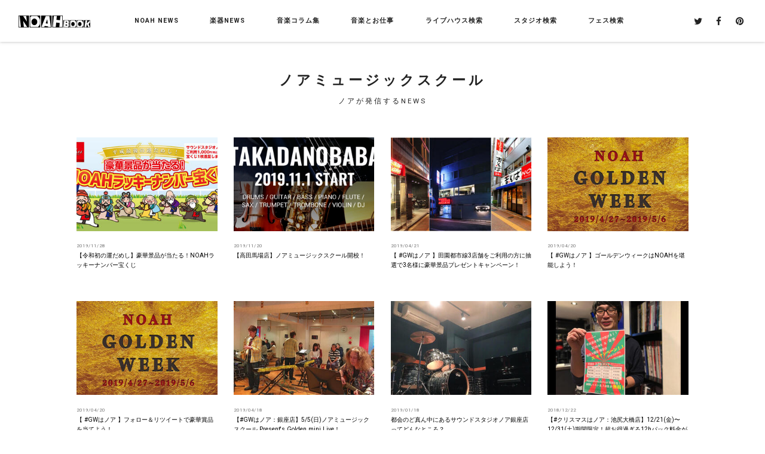

--- FILE ---
content_type: text/html
request_url: https://www.studionoah.jp/book/noahnews/nms/index_2.html
body_size: 7333
content:
<!DOCTYPE html>
<html>
<head>
<meta charset="UTF-8">
<title>ノアミュージックスクール 2ページ目 【NOAH BOOK：ノアブック】 by SoundStudioNOAH</title>
<meta name="description" content="NOAH NEWS 2ページ目｜サウンドスタジオノアが発信する音楽情報フリーペーパー「NOAH BOOK」のWEB版。">
<meta name="keywords" content="NOAH BOOK,ノアブック,スタジオ,ライブハウス,楽器店,音楽,楽器,フェンダー,バンド,エフェクター">
<meta name="author" content="NOAH BOOK">
<meta name="copyright" content="NOAH BOOK">
<meta name="format-detection" content="telephone=no,address=no,email=no">
<meta name="viewport" content="width=device-width,initial-scale=1.0,minimum-scale=1.0">
<meta http-equiv="X-UA-Compatible" content="IE=edge">

<link rel="shortcut icon" href="https://www.studionoah.jp/favicon.svg">

<link href="/book/css/common.css?<?php echo date('Ymd-Hi'); ?>" rel="stylesheet" type="text/css">
<link href="/book/css/style.css?<?php echo date('Ymd-Hi'); ?>" rel="stylesheet" type="text/css">

<script src="/book/js/lazysizes.min.js" async></script>


<!-- Global site tag (gtag.js) - Google Analytics -->
<!--<script async src="https://www.googletagmanager.com/gtag/js?id=G-4XNS940CH5"></script>
<script>
  window.dataLayer = window.dataLayer || [];
  function gtag(){dataLayer.push(arguments);}
  gtag('js', new Date());
  gtag('config', 'G-4XNS940CH5');
</script>-->


<!-- Google Tag Manager -->
<script>(function(w,d,s,l,i){w[l]=w[l]||[];w[l].push({'gtm.start':
new Date().getTime(),event:'gtm.js'});var f=d.getElementsByTagName(s)[0],
j=d.createElement(s),dl=l!='dataLayer'?'&l='+l:'';j.async=true;j.src=
'https://www.googletagmanager.com/gtm.js?id='+i+dl;f.parentNode.insertBefore(j,f);
})(window,document,'script','dataLayer','GTM-5GQVTXZ');</script>
<!-- End Google Tag Manager -->

</head>

<body class="category">
<!-- Google Tag Manager (noscript) -->
<noscript><iframe src="https://www.googletagmanager.com/ns.html?id=GTM-5GQVTXZ"
height="0" width="0" style="display:none;visibility:hidden"></iframe></noscript>
<!-- End Google Tag Manager (noscript) -->

<header class="header sp-header">
  

    <div class="head-top">
      <div class="head-wrap">
      
        <div class="head-logo"><a href="/book/" class="r-over"><img src="https://www.studionoah.jp/book/imgs/common/logo.svg" alt="NOAH BOOK" class="res-img"></a></div>
      

        <!--pc gnavi -->
        <div class="gnavi-frame sp-hide pc-hide">
          <ul class="gnavi-main">
            <li>
              <p><a href="/book/noahnews/">NOAH NEWS</a></p>
              <div class="gnavi-low">
                <p>NOAH NEWS<span>サウンドスタジオノア各店からのニュース</span></p>
                <ul>
                  
                  <li><a href="/book/noahnews/shibuya/" class="r-over">渋谷本店</a></li>
                  
                  <li><a href="/book/noahnews/harajuku/" class="r-over">原宿</a></li>
                  
                  <li><a href="/book/noahnews/ochanomizu/" class="r-over">御茶ノ水店</a></li>
                  
                  <li><a href="/book/noahnews/shbuya01/" class="r-over">渋谷1号店</a></li>
                  
                  <li><a href="/book/noahnews/shibuya02/" class="r-over">渋谷2号店</a></li>
                  
                  <li><a href="/book/noahnews/ebisu/" class="r-over">恵比寿店</a></li>
                  
                  <li><a href="/book/noahnews/yoyogi/" class="r-over">代々木店</a></li>
                  
                  <li><a href="/book/noahnews/shinjuku/" class="r-over">新宿店</a></li>
                  
                  <li><a href="/book/noahnews/ikebukuro/" class="r-over">池袋店</a></li>
                  
                  <li><a href="/book/noahnews/takadanobaba/" class="r-over">高田馬場店</a></li>
                  
                  <li><a href="/book/noahnews/hatsudai/" class="r-over">初台店</a></li>
                  
                  <li><a href="/book/noahnews/ikejiri/" class="r-over">池尻大橋店</a></li>
                  
                  <li><a href="/book/noahnews/sancha/" class="r-over">三軒茶屋店</a></li>
                  
                  <li><a href="/book/noahnews/komazawa/" class="r-over">駒沢店</a></li>
                  
                  <li><a href="/book/noahnews/shimokitazawa/" class="r-over">下北沢店</a></li>
                  
                  <li><a href="/book/noahnews/kichijoji/" class="r-over">吉祥寺店</a></li>
                  
                  <li><a href="/book/noahnews/nakano/" class="r-over">中野店</a></li>
                  
                  <li><a href="/book/noahnews/nogata/" class="r-over">野方店</a></li>
                  
                  <li><a href="/book/noahnews/gakudai/" class="r-over">学芸大店</a></li>
                  
                  <li><a href="/book/noahnews/toritsudai/" class="r-over">都立大店</a></li>
                  
                  <li><a href="/book/noahnews/jiyugaoka/" class="r-over">自由が丘店</a></li>
                  
                  <li><a href="/book/noahnews/denen/" class="r-over">田園調布店</a></li>
                  
                  <li><a href="/book/noahnews/meguro/" class="r-over">目黒不動前店</a></li>
                  
                  <li><a href="/book/noahnews/akasaka/" class="r-over">赤坂店</a></li>
                  
                  <li><a href="/book/noahnews/ginza/" class="r-over">銀座店</a></li>
                  
                  <li><a href="/book/noahnews/akihabara/" class="r-over">秋葉原店</a></li>
                  
                  <li><a href="/book/noahnews/nakameguro/" class="r-over">中目黒店</a></li>
                  
                  <li><a href="/book/noahnews/pianostudio/" class="r-over">ピアノスタジオ NOAH（総合）</a></li>
                  
                  <li><a href="/book/noahnews/noahstudio/" class="r-over">ノアスタジオ（総合）</a></li>
                  
                  <li><a href="/book/noahnews/soundarts/" class="r-over">SOUND ARTS</a></li>
                  
                  <li><a href="/book/noahnews/nms/" class="r-over">ノアミュージックスクール</a></li>
                  
                  <li><a href="/book/noahnews/event_seminer/" class="r-over">セミナー・ライブ・イベント</a></li>
                  
                  <li><a href="/book/noahnews/noahcollege/" class="r-over">NOAH College</a></li>
                  
                  <li><a href="/book/noahnews/present/" class="r-over">プレゼント（メルマガ会員限定）</a></li>
                  
                  <li><a href="/book/noahnews/photo/" class="r-over">PHOTO</a></li>
                  
                  <li><a href="/book/noahnews/movie/" class="r-over">MOVIE</a></li>
                  
                </ul>
              </div><!--/gnavi-low-->
            </li>
            <li>
              <p><a href="/book/special/" class="nav-parent">楽器NEWS</a></p>
              <div class="gnavi-low">
              <p>楽器NEWS<span>特集記事</span></p>
                <ul>
                  
                  <li><a href="/book/special/newgear/" class="r-over">新製品情報</a></li>
                  
                  <li><a href="/book/special/guitar/" class="r-over">ギター・ベース</a></li>
                  
                  <li><a href="/book/special/drum/" class="r-over">ドラム・パーカッション</a></li>
                  
                  <li><a href="/book/special/keyboard/" class="r-over">キーボード</a></li>
                  
                  <li><a href="/book/special/piano/" class="r-over">ピアノ</a></li>
                  
                  <li><a href="/book/special/pa/" class="r-over">PA</a></li>
                  
                  <li><a href="/book/special/recording/" class="r-over">レコーディング</a></li>
                  
                  <li><a href="/book/special/dj/" class="r-over">DJ</a></li>
                  
                  <li><a href="/book/special/others/" class="r-over">その他(楽器)</a></li>
                  
                  <li><a href="/book/special/showg/" class="r-over">楽器SHOW速報＆レビュー</a></li>
                  
                </ul>
              </div><!--/gnavi-low-->
            </li>
            <li>
              <p><a href="/book/column/" class="nav-parent">音楽コラム集</a></p>
              <div class="gnavi-low">
              <p>音楽コラム集<span>ミュージシャンやプロによる選りすぐりの裏話満載コラム</span></p>
                <ul>
                  
                  <li><a href="/book/column/comedy/" class="r-over">NOAHお笑い雑学王</a></li>
                  
                  <li><a href="/book/column/movie/" class="r-over">映画研究部NOAH</a></li>
                  
                  <li><a href="/book/column/musicknowledge/" class="r-over">音楽知識系コラム</a></li>
                  
                  <li><a href="/book/column/mii/" class="r-over">楽器上達系コラム</a></li>
                  
                  <li><a href="/book/column/studioman/" class="r-over">スタジオマンが教える豆知識</a></li>
                  
                  <li><a href="/book/column/fromusa/" class="r-over">From アメリカ</a></li>
                  
                  <li><a href="/book/column/puresong/" class="r-over">ピュアソング</a></li>
                  
                  <li><a href="/book/column/gourmet/" class="r-over">ノアの近くの美味しいお店</a></li>
                  
                  <li><a href="/book/column/gear/" class="r-over">推しGEAR</a></li>
                  
                  <li><a href="/book/column/office/" class="r-over">編集部コラム</a></li>
                  
                </ul>
              </div><!--/gnavi-low-->
            </li>
            <li><a href="/book/musicwork/" class="r-over"><p>音楽とお仕事</p></a></li>
            <li><a href="/book/livehouse/" class="r-over"><p>ライブハウス検索</p></a></li>
            <li><a href="/book/rentalstudio/" class="r-over"><p>スタジオ検索</p></a></li>
            <li><a href="/book/fes/" class="r-over"><p>フェス検索</p></a></li>
          </ul><!-- /gnavi-main -->
        </div><!-- /gnavi-frame -->

        <div class="snsicon sp-no">
          <div><a target="_blank" href="https://twitter.com/NOAHBOOK" class="r-over"><i class="fa fa-twitter" aria-hidden="true"></i></a></div>
          <div><a target="_blank" href="https://www.facebook.com/soundstudio.noah/" class="r-over"><i class="fa fa-facebook" aria-hidden="true"></i></a></div>
          <div><a target="_blank" href="https://jp.pinterest.com/soundstudionoah/" class="r-over"><i class="fa fa-pinterest" aria-hidden="true"></i></a></div>
        </div><!-- /snsicon -->
      </div><!-- /head-wrap -->

      <!--sp tgr icon--> 
      <div class="head-tgr">
      <ul>
      <!--<li class="tgr-studio pc-hide"><img src="/book/imgs/common/menu-ico-search.svg" alt="検索"><p class="tgr-txt tgr-studio-txt roboto">SEARCH</p></li>-->
      <li class="tgr-gnavi pc-hide"><span></span><span></span><span></span><p class="tgr-txt roboto"><!--MENU--></p></li>
      </ul>
      </div><!-- /head-tgr -->

      <!--sp search box-->  
      <div class="s-menu overlay pc-hide">
        <div class="overlay-main">
          <p class="search-ttl oswald">SEARCH</p>
          <p class="close s-menu-close pc-hide"><span></span><span></span>閉じる</p>      
        </div><!-- /overlay-main -->
      </div><!-- /s-menu -->
    </div><!-- /head-top -->

    <!--sp gnavi -->           
    <nav class="gnavi overlay pc-hide">
      <div class="wrap">      
        <div class="overlay-main">
        <dl>
          <dd class="open"><p><a href="/book/noahnews/">NOAH NEWS</a></p><span class="nav-plus"></span>
            <ul class="gnavi-low">
              
              <li><a href="/book/noahnews/shibuya/" class="r-over">渋谷本店</a></li>
              
              <li><a href="/book/noahnews/harajuku/" class="r-over">原宿</a></li>
              
              <li><a href="/book/noahnews/ochanomizu/" class="r-over">御茶ノ水店</a></li>
              
              <li><a href="/book/noahnews/shbuya01/" class="r-over">渋谷1号店</a></li>
              
              <li><a href="/book/noahnews/shibuya02/" class="r-over">渋谷2号店</a></li>
              
              <li><a href="/book/noahnews/ebisu/" class="r-over">恵比寿店</a></li>
              
              <li><a href="/book/noahnews/yoyogi/" class="r-over">代々木店</a></li>
              
              <li><a href="/book/noahnews/shinjuku/" class="r-over">新宿店</a></li>
              
              <li><a href="/book/noahnews/ikebukuro/" class="r-over">池袋店</a></li>
              
              <li><a href="/book/noahnews/takadanobaba/" class="r-over">高田馬場店</a></li>
              
              <li><a href="/book/noahnews/hatsudai/" class="r-over">初台店</a></li>
              
              <li><a href="/book/noahnews/ikejiri/" class="r-over">池尻大橋店</a></li>
              
              <li><a href="/book/noahnews/sancha/" class="r-over">三軒茶屋店</a></li>
              
              <li><a href="/book/noahnews/komazawa/" class="r-over">駒沢店</a></li>
              
              <li><a href="/book/noahnews/shimokitazawa/" class="r-over">下北沢店</a></li>
              
              <li><a href="/book/noahnews/kichijoji/" class="r-over">吉祥寺店</a></li>
              
              <li><a href="/book/noahnews/nakano/" class="r-over">中野店</a></li>
              
              <li><a href="/book/noahnews/nogata/" class="r-over">野方店</a></li>
              
              <li><a href="/book/noahnews/gakudai/" class="r-over">学芸大店</a></li>
              
              <li><a href="/book/noahnews/toritsudai/" class="r-over">都立大店</a></li>
              
              <li><a href="/book/noahnews/jiyugaoka/" class="r-over">自由が丘店</a></li>
              
              <li><a href="/book/noahnews/denen/" class="r-over">田園調布店</a></li>
              
              <li><a href="/book/noahnews/meguro/" class="r-over">目黒不動前店</a></li>
              
              <li><a href="/book/noahnews/akasaka/" class="r-over">赤坂店</a></li>
              
              <li><a href="/book/noahnews/ginza/" class="r-over">銀座店</a></li>
              
              <li><a href="/book/noahnews/akihabara/" class="r-over">秋葉原店</a></li>
              
              <li><a href="/book/noahnews/nakameguro/" class="r-over">中目黒店</a></li>
              
              <li><a href="/book/noahnews/pianostudio/" class="r-over">ピアノスタジオ NOAH（総合）</a></li>
              
              <li><a href="/book/noahnews/noahstudio/" class="r-over">ノアスタジオ（総合）</a></li>
              
              <li><a href="/book/noahnews/soundarts/" class="r-over">SOUND ARTS</a></li>
              
              <li><a href="/book/noahnews/nms/" class="r-over">ノアミュージックスクール</a></li>
              
              <li><a href="/book/noahnews/event_seminer/" class="r-over">セミナー・ライブ・イベント</a></li>
              
              <li><a href="/book/noahnews/noahcollege/" class="r-over">NOAH College</a></li>
              
              <li><a href="/book/noahnews/present/" class="r-over">プレゼント（メルマガ会員限定）</a></li>
              
              <li><a href="/book/noahnews/photo/" class="r-over">PHOTO</a></li>
              
              <li><a href="/book/noahnews/movie/" class="r-over">MOVIE</a></li>
              
            </ul>
          </dd>
          <dd class="open"><p><a href="/book/special/">楽器NEWS</a></p><span class="nav-plus"></span>
            <ul class="gnavi-low">
              
              <li><a href="/book/special/newgear/" class="r-over">新製品情報</a></li>
              
              <li><a href="/book/special/guitar/" class="r-over">ギター・ベース</a></li>
              
              <li><a href="/book/special/drum/" class="r-over">ドラム・パーカッション</a></li>
              
              <li><a href="/book/special/keyboard/" class="r-over">キーボード</a></li>
              
              <li><a href="/book/special/piano/" class="r-over">ピアノ</a></li>
              
              <li><a href="/book/special/pa/" class="r-over">PA</a></li>
              
              <li><a href="/book/special/recording/" class="r-over">レコーディング</a></li>
              
              <li><a href="/book/special/dj/" class="r-over">DJ</a></li>
              
              <li><a href="/book/special/others/" class="r-over">その他(楽器)</a></li>
              
              <li><a href="/book/special/showg/" class="r-over">楽器SHOW速報＆レビュー</a></li>
              
            </ul>
          </dd>
          <dd class="open"><p><a href="/book/column/">音楽コラム集</a></p><span class="nav-plus"></span>
            <ul class="gnavi-low">
              
              <li><a href="/book/column/comedy/" class="r-over">NOAHお笑い雑学王</a></li>
              
              <li><a href="/book/column/movie/" class="r-over">映画研究部NOAH</a></li>
              
              <li><a href="/book/column/musicknowledge/" class="r-over">音楽知識系コラム</a></li>
              
              <li><a href="/book/column/mii/" class="r-over">楽器上達系コラム</a></li>
              
              <li><a href="/book/column/studioman/" class="r-over">スタジオマンが教える豆知識</a></li>
              
              <li><a href="/book/column/fromusa/" class="r-over">From アメリカ</a></li>
              
              <li><a href="/book/column/puresong/" class="r-over">ピュアソング</a></li>
              
              <li><a href="/book/column/gourmet/" class="r-over">ノアの近くの美味しいお店</a></li>
              
              <li><a href="/book/column/gear/" class="r-over">推しGEAR</a></li>
              
              <li><a href="/book/column/office/" class="r-over">編集部コラム</a></li>
              
            </ul>
          </dd>
          <dd><a href="/book/musicwork/"><p>音楽とお仕事</p></a></dd>
          <dd><a href="/book/livehouse/"><p>ライブハウス検索</p></a></dd>
          <dd><a href="/book/rentalstudio/"><p>スタジオ検索</p></a></dd>
          <dd><a href="/book/fes/"><p>フェス検索</p></a></dd>
        </dl>
          <div class="snsicon pc-no">
            <div><a target="_blank" href="https://twitter.com/NOAHBOOK" class="r-over"><i class="fa fa-twitter" aria-hidden="true"></i></a></div>
            <div><a target="_blank" href="https://www.facebook.com/soundstudio.noah/" class="r-over"><i class="fa fa-facebook" aria-hidden="true"></i></a></div>
            <div><a target="_blank" href="https://jp.pinterest.com/soundstudionoah/" class="r-over"><i class="fa fa-pinterest" aria-hidden="true"></i></a></div>
          </div><!-- /snsicon -->
          <p class="close gnavi-close pc-hide"><span></span><span></span>閉じる</p>        
        </div><!-- /overlay-main -->        
      </div><!-- /wrap -->
    </nav><!-- /gnavi -->

  
</header><!-- /header -->

<div class="container">

  <div class="mainimg">
    <div class="wrap">
      <h1 class="roboto">ノアミュージックスクール<span>ノアが発信するNEWS</span></h1>
    </div><!-- /wrap -->
  </div><!-- /mainimg -->

  

  <section>
    <div class="top-news">
      <div class="wrap">

      <ul>
        
          
            <li>
              <a href="/book/category2/../2019/11/kuji-3/index.html" class="r-over">
                <div class="img newsmore2">
                  
                    <img class="lazyload" data-src="/book/category2/assets_c/2020/12/2659d8f6a8cb13633cae99ad441f8ddf-thumb-400xauto-11887.jpg" alt="2659d8f6a8cb13633cae99ad441f8ddf.jpg" />
                  
                  <figcaption><p class="oswald">READ MORE<i class="fa fa-angle-right" aria-hidden="true"></i></p></figcaption>
                </div>
                <div class="txt">
                  <p class="date roboto">2019/11/28</p>
                  <p>【令和初の運だめし】豪華景品が当たる！NOAHラッキーナンバー宝くじ</p>
                </div>
              </a>
            </li>
            
          
            <li>
              <a href="/book/category2/../2019/11/baba_school/index.html" class="r-over">
                <div class="img newsmore2">
                  
                    <img class="lazyload" data-src="/book/category2/assets_c/2020/12/IMG_3586-1-thumb-400xauto-12160.png" alt="IMG_3586-1.png" />
                  
                  <figcaption><p class="oswald">READ MORE<i class="fa fa-angle-right" aria-hidden="true"></i></p></figcaption>
                </div>
                <div class="txt">
                  <p class="date roboto">2019/11/20</p>
                  <p>【高田馬場店】ノアミュージックスクール開校！</p>
                </div>
              </a>
            </li>
            
          
            <li>
              <a href="/book/category2/../2019/04/gw_dento/index.html" class="r-over">
                <div class="img newsmore2">
                  
                    <img class="lazyload" data-src="/book/category2/assets_c/2020/12/Collage_Fotor-2-thumb-400xauto-12389.jpg" alt="Collage_Fotor-2.jpg" />
                  
                  <figcaption><p class="oswald">READ MORE<i class="fa fa-angle-right" aria-hidden="true"></i></p></figcaption>
                </div>
                <div class="txt">
                  <p class="date roboto">2019/04/21</p>
                  <p>【 #GWはノア 】田園都市線3店舗をご利用の方に抽選で3名様に豪華景品プレゼントキャンペーン！</p>
                </div>
              </a>
            </li>
            
          
            <li>
              <a href="/book/category2/../2019/04/gw_tannou/index.html" class="r-over">
                <div class="img newsmore2">
                  
                    <img class="lazyload" data-src="/book/category2/assets_c/2020/12/GW-thumb-400xauto-11889.jpg" alt="GW.jpg" />
                  
                  <figcaption><p class="oswald">READ MORE<i class="fa fa-angle-right" aria-hidden="true"></i></p></figcaption>
                </div>
                <div class="txt">
                  <p class="date roboto">2019/04/20</p>
                  <p>【 #GWはノア 】ゴールデンウィークはNOAHを堪能しよう！</p>
                </div>
              </a>
            </li>
            
          
            <li>
              <a href="/book/category2/../2019/04/gw2019_tw/index.html" class="r-over">
                <div class="img newsmore2">
                  
                    <img class="lazyload" data-src="/book/category2/assets_c/2020/12/3dce21bbe2cc99fa288d163eb9ce164c22449d71-thumb-400xauto-11890.jpg" alt="GW.jpg" />
                  
                  <figcaption><p class="oswald">READ MORE<i class="fa fa-angle-right" aria-hidden="true"></i></p></figcaption>
                </div>
                <div class="txt">
                  <p class="date roboto">2019/04/20</p>
                  <p>【 #GWはノア 】フォロー＆リツイートで豪華賞品を当てよう！</p>
                </div>
              </a>
            </li>
            
          
            <li>
              <a href="/book/category2/../2019/04/gw16live19/index.html" class="r-over">
                <div class="img newsmore2">
                  
                    <img class="lazyload" data-src="/book/category2/assets_c/2020/12/IMG_4779_Fotor-2-thumb-400xauto-12391.jpg" alt="IMG_4779_Fotor-2.jpg" />
                  
                  <figcaption><p class="oswald">READ MORE<i class="fa fa-angle-right" aria-hidden="true"></i></p></figcaption>
                </div>
                <div class="txt">
                  <p class="date roboto">2019/04/18</p>
                  <p>【#GWはノア：銀座店】5/5(日)ノアミュージックスクール Present's Golden mini Live！</p>
                </div>
              </a>
            </li>
            
          
            <li>
              <a href="/book/category2/../2019/01/allabout_ginza/index.html" class="r-over">
                <div class="img newsmore2">
                  
                    <img class="lazyload" data-src="/book/category2/assets_c/2020/12/IMG_3003-1-thumb-400xauto-12427.jpg" alt="IMG_3003-1.jpg" />
                  
                  <figcaption><p class="oswald">READ MORE<i class="fa fa-angle-right" aria-hidden="true"></i></p></figcaption>
                </div>
                <div class="txt">
                  <p class="date roboto">2019/01/18</p>
                  <p>都会のど真ん中にあるサウンドスタジオノア銀座店ってどんなところ？</p>
                </div>
              </a>
            </li>
            
          
            <li>
              <a href="/book/category2/../2018/12/xmas2018_2/index.html" class="r-over">
                <div class="img newsmore2">
                  
                    <img class="lazyload" data-src="/book/category2/assets_c/2020/12/552ed547752e24da654a881210eb8d45-1-thumb-400xauto-12441.jpg" alt="552ed547752e24da654a881210eb8d45-1.jpg" />
                  
                  <figcaption><p class="oswald">READ MORE<i class="fa fa-angle-right" aria-hidden="true"></i></p></figcaption>
                </div>
                <div class="txt">
                  <p class="date roboto">2018/12/22</p>
                  <p>【#クリスマスはノア：池尻大橋店】12/21(金)〜12/31(土)期間限定！超お得過ぎる12hパック料金が登場！【年末まで池尻】</p>
                </div>
              </a>
            </li>
            
          
            <li>
              <a href="/book/category2/../2018/12/xmas2018_19/index.html" class="r-over">
                <div class="img newsmore2">
                  
                    <img class="lazyload" data-src="/book/category2/assets_c/2020/12/IMG_2916-2-thumb-400xauto-11891.jpg" alt="IMG_2916-2.jpg" />
                  
                  <figcaption><p class="oswald">READ MORE<i class="fa fa-angle-right" aria-hidden="true"></i></p></figcaption>
                </div>
                <div class="txt">
                  <p class="date roboto">2018/12/22</p>
                  <p>【#クリスマスはノア：中野店】ミュージックスクールキャンペーン＆配信をお得に！</p>
                </div>
              </a>
            </li>
            
          
            <li>
              <a href="/book/category2/../2018/12/xmas2018_16/index.html" class="r-over">
                <div class="img newsmore2">
                  
                    <img class="lazyload" data-src="/book/category2/assets_c/2020/12/DR0KjebV4AASFBd_Fotor-2_Fotor-thumb-400xauto-12466.jpg" alt="DR0KjebV4AASFBd_Fotor-2_Fotor.jpg" />
                  
                  <figcaption><p class="oswald">READ MORE<i class="fa fa-angle-right" aria-hidden="true"></i></p></figcaption>
                </div>
                <div class="txt">
                  <p class="date roboto">2018/12/16</p>
                  <p>【#クリスマスはノア：銀座店】12/24(月)ノアミュージックスクール Present's クリスマスコンサート！</p>
                </div>
              </a>
            </li>
            
          
            <li>
              <a href="/book/category2/../2018/12/kuji-2/index.html" class="r-over">
                <div class="img newsmore2">
                  
                    <img class="lazyload" data-src="/book/category2/assets_c/2020/12/2a05f457a732b614ee1096b2b678747dd63abc88-thumb-400xauto-11892.jpg" alt="2659d8f6a8cb13633cae99ad441f8ddf.jpg" />
                  
                  <figcaption><p class="oswald">READ MORE<i class="fa fa-angle-right" aria-hidden="true"></i></p></figcaption>
                </div>
                <div class="txt">
                  <p class="date roboto">2018/12/01</p>
                  <p>【平成最後の運だめし】豪華景品が当たる！NOAHラッキーナンバー宝くじ 当選発表</p>
                </div>
              </a>
            </li>
            
          
            <li>
              <a href="/book/category2/../2018/06/i10/index.html" class="r-over">
                <div class="img newsmore2">
                  
                    <img class="lazyload" data-src="/book/category2/assets_c/2020/12/yamaha_ytr850gs-1-thumb-400xauto-13008.jpg" alt="yamaha_ytr850gs-1.jpg" />
                  
                  <figcaption><p class="oswald">READ MORE<i class="fa fa-angle-right" aria-hidden="true"></i></p></figcaption>
                </div>
                <div class="txt">
                  <p class="date roboto">2018/06/06</p>
                  <p>移調楽器、移調譜って一体何？？</p>
                </div>
              </a>
            </li>
            
          
            <li>
              <a href="/book/category2/../2018/06/js-4/index.html" class="r-over">
                <div class="img newsmore2">
                  
                    <img class="lazyload" data-src="/book/category2/assets_c/2020/12/DSC_7555-1-thumb-400xauto-13011.jpg" alt="DSC_7555-1.jpg" />
                  
                  <figcaption><p class="oswald">READ MORE<i class="fa fa-angle-right" aria-hidden="true"></i></p></figcaption>
                </div>
                <div class="txt">
                  <p class="date roboto">2018/06/04</p>
                  <p>気軽にJAZZを楽しもう！6/17 (日) JAZZ SESSION 開催！</p>
                </div>
              </a>
            </li>
            
          
            <li>
              <a href="/book/category2/../2018/05/gig2018nms/index.html" class="r-over">
                <div class="img newsmore2">
                  
                    <img class="lazyload" data-src="/book/category2/assets_c/2020/12/IMG_9345_Fotor2-thumb-400xauto-13022.jpg" alt="IMG_9345_Fotor2.jpg" />
                  
                  <figcaption><p class="oswald">READ MORE<i class="fa fa-angle-right" aria-hidden="true"></i></p></figcaption>
                </div>
                <div class="txt">
                  <p class="date roboto">2018/05/12</p>
                  <p>【 5/27 (日)開催！】NOAH Music School GiG 2018 @赤坂B♭</p>
                </div>
              </a>
            </li>
            
          
            <li>
              <a href="/book/category2/../2018/04/nms16mini/index.html" class="r-over">
                <div class="img newsmore2">
                  
                    <img class="lazyload" data-src="/book/category2/assets_c/2020/12/golden-e1523440457793-thumb-400xauto-11894.jpg" alt="golden-e1523440457793.jpg" />
                  
                  <figcaption><p class="oswald">READ MORE<i class="fa fa-angle-right" aria-hidden="true"></i></p></figcaption>
                </div>
                <div class="txt">
                  <p class="date roboto">2018/04/11</p>
                  <p>【#GWはノア：銀座店】4/28(土)ノアミュージックスクール Present's ゴールデンなミニライブ！</p>
                </div>
              </a>
            </li>
            
          
            <li>
              <a href="/book/category2/../2018/03/gw16/index.html" class="r-over">
                <div class="img newsmore2">
                  
                    <img class="lazyload" data-src="/book/category2/assets_c/2020/12/IMG_0155-thumb-400xauto-11895.jpg" alt="IMG_0155.jpg" />
                  
                  <figcaption><p class="oswald">READ MORE<i class="fa fa-angle-right" aria-hidden="true"></i></p></figcaption>
                </div>
                <div class="txt">
                  <p class="date roboto">2018/03/30</p>
                  <p>【#GWはノア：銀座店】ゴールデンなパックキャンペーン！</p>
                </div>
              </a>
            </li>
            
          
            <li>
              <a href="/book/category2/../2018/03/gw4/index.html" class="r-over">
                <div class="img newsmore2">
                  
                    <img class="lazyload" data-src="/book/category2/assets_c/2020/12/f619f8c20d32bc53c8cbe1af6aee5415-1-thumb-400xauto-11896.jpg" alt="f619f8c20d32bc53c8cbe1af6aee5415-1.jpg" />
                  
                  <figcaption><p class="oswald">READ MORE<i class="fa fa-angle-right" aria-hidden="true"></i></p></figcaption>
                </div>
                <div class="txt">
                  <p class="date roboto">2018/03/29</p>
                  <p>【#GWはノア：赤坂店】新生活、新学期、ノアミュージックスクールで楽器を始めよう！</p>
                </div>
              </a>
            </li>
            
          
            <li>
              <a href="/book/category2/../2018/03/gwnm/index.html" class="r-over">
                <div class="img newsmore2">
                  
                    <img class="lazyload" data-src="/book/category2/assets_c/2020/12/GW-01-thumb-400xauto-11898.png" alt="GW-01.png" />
                  
                  <figcaption><p class="oswald">READ MORE<i class="fa fa-angle-right" aria-hidden="true"></i></p></figcaption>
                </div>
                <div class="txt">
                  <p class="date roboto">2018/03/29</p>
                  <p>【#GWはノア：ノアミュージックスクール】音楽を始めよう！豪華景品！入会金無料！体験レッスン無料！</p>
                </div>
              </a>
            </li>
            
          
            <li>
              <a href="/book/category2/../2018/03/gwn/index.html" class="r-over">
                <div class="img newsmore2">
                  
                    <img class="lazyload" data-src="/book/category2/assets_c/2020/12/gwcc-1-thumb-400xauto-11899.png" alt="gwcc-1.png" />
                  
                  <figcaption><p class="oswald">READ MORE<i class="fa fa-angle-right" aria-hidden="true"></i></p></figcaption>
                </div>
                <div class="txt">
                  <p class="date roboto">2018/03/25</p>
                  <p>【#GWはノア：全店共通】豪華景品が当たる！チェックイン・スタンプラリー：ゴールデンウィークのお得なキャンペーン一覧</p>
                </div>
              </a>
            </li>
            
          
            <li>
              <a href="/book/category2/../2017/12/noahxmas_2017/index.html" class="r-over">
                <div class="img newsmore2">
                  
                    <img class="lazyload" data-src="/book/category2/assets_c/2020/12/69e10cd67749c38076ce3638880fcbb9e0791349-thumb-400xauto-11900.jpg" alt="XmasNoah.jpg" />
                  
                  <figcaption><p class="oswald">READ MORE<i class="fa fa-angle-right" aria-hidden="true"></i></p></figcaption>
                </div>
                <div class="txt">
                  <p class="date roboto">2017/12/17</p>
                  <p>【NOAH全店情報】クリスマスはNOAHで過ごそう！〜お得すぎるキャンペーンの全貌〜</p>
                </div>
              </a>
            </li>
            
          
            <li>
              <a href="/book/category2/../2013/01/noah_collegenoah_music_school/index.html" class="r-over">
                <div class="img newsmore2">
                  
                    <img class="lazyload" data-src="/book/category2/assets_c/2020/12/18_p16_sam-thumb-150x100-11902.png" alt="18_p16_sam.png" />
                  
                  <figcaption><p class="oswald">READ MORE<i class="fa fa-angle-right" aria-hidden="true"></i></p></figcaption>
                </div>
                <div class="txt">
                  <p class="date roboto">2013/01/08</p>
                  <p>【コラム番外編】NOAH College×NOAH MUSIC SCHOOL 特別コラボ企画《 〜The Rudimental Snake Pit〜 ドラム演奏の隠れたキモ、ルーディメンツ 》</p>
                </div>
              </a>
            </li>
            
          
            <li>
              <a href="/book/category2/../2011/10/noah_book13/index.html" class="r-over">
                <div class="img newsmore2">
                  
                    <img class="lazyload" data-src="/book/category2/assets_c/2020/12/13_top_p7-thumb-150x100-11903.jpg" alt="13_top_p7.jpg" />
                  
                  <figcaption><p class="oswald">READ MORE<i class="fa fa-angle-right" aria-hidden="true"></i></p></figcaption>
                </div>
                <div class="txt">
                  <p class="date roboto">2011/10/24</p>
                  <p>【情報】プロから学ぶ！ノアミュージックスクール</p>
                </div>
              </a>
            </li>
            
          
            <li>
              <a href="/book/category/../2010/12/post_25/" class="r-over">
                <div class="img newsmore2">
                  
                    <img src="https://www.studionoah.jp/book/imgs/common/newsthumb.jpg" class="lazyload" data-src="https://www.studionoah.jp/book/imgs/common/newsthumb.jpg" />
                  
                  <figcaption><p class="oswald">READ MORE<i class="fa fa-angle-right" aria-hidden="true"></i></p></figcaption>
                </div>
                <div class="txt">
                  <p class="date roboto">2010/12/08</p>
                  <p>ミュージックスクール</p>
                </div>
              </a>
            </li>
            
          
            <li>
              <a href="/book/category2/../2010/01/noah_1/index.html" class="r-over">
                <div class="img newsmore2">
                  
                    <img class="lazyload" data-src="/book/category2/assets_c/2020/12/school_lesson_top-thumb-150x110-11904.jpg" alt="school_lesson_top.jpg" />
                  
                  <figcaption><p class="oswald">READ MORE<i class="fa fa-angle-right" aria-hidden="true"></i></p></figcaption>
                </div>
                <div class="txt">
                  <p class="date roboto">2010/01/11</p>
                  <p>【レポート】NOAH ミュージックスクールの中身をレポート！</p>
                </div>
              </a>
            </li>
            
          
            <li>
              <a href="/book/category2/../2009/12/noah_live_vol6_1/index.html" class="r-over">
                <div class="img newsmore2">
                  
                    <img class="lazyload" data-src="/book/category2/assets_c/2020/12/musicschoollive_top-thumb-150x110-11905.jpg" alt="musicschoollive_top.jpg" />
                  
                  <figcaption><p class="oswald">READ MORE<i class="fa fa-angle-right" aria-hidden="true"></i></p></figcaption>
                </div>
                <div class="txt">
                  <p class="date roboto">2009/12/07</p>
                  <p>【レポート】NOAH ミュージックスクール LIVE Vol.6 開催！</p>
                </div>
              </a>
            </li>
            
          
            <li>
              <a href="/book/category2/../2009/01/noah_music_schoollivevol5/index.html" class="r-over">
                <div class="img newsmore2">
                  
                    <img class="lazyload" data-src="/book/category2/assets_c/2020/12/schoollive_top_img-thumb-150x99-11906.jpg" alt="schoollive_top_img.jpg" />
                  
                  <figcaption><p class="oswald">READ MORE<i class="fa fa-angle-right" aria-hidden="true"></i></p></figcaption>
                </div>
                <div class="txt">
                  <p class="date roboto">2009/01/13</p>
                  <p>【レポート】NOAH MUSIC SCHOOL　LIVE　Vol.5</p>
                </div>
              </a>
            </li>
            
      </ul>

      <!-- ナビゲーション部分 -->
      <div class="pager">
      <span class="before"><a href="https://www.studionoah.jp/book/category/../noahnews/nms/index.html" class="link_before"><i class="fa fa-angle-left" aria-hidden="true"></i></a></span>
      <span class="num"><a href="https://www.studionoah.jp/book/category/../noahnews/nms/index.html" class="link_page">1</a>&nbsp;
<span class="current_page">2</span></span>
      
      </div>

      </div><!-- /wrap -->
    </div><!-- /top-news -->
  </section>

  <section class="pickup glbk">
    <div class="top-news">
      <div class="wrap">
      <h2 class="oswald">PICK UP ARTICLES<span>ピックアップ記事</span></h2>
        <ul>
          
          <li>
            <a href="/book/category/../2025/06/620/" class="r-over">
            <div class="img newsmore2">
            <img class="lazyload" data-src="/book/category/assets_c/2025/06/86ecc6fb9aa92bfcf036b372c945a1ebd0e846a1-thumb-400xauto-26340.png" alt="サムネ.png" />
            <figcaption><p class="oswald">READ MORE<i class="fa fa-angle-right" aria-hidden="true"></i></p></figcaption>
            </div>
            <div class="txt">
            <p class="date roboto">2025/06/23</p>
            <p>【中目黒店】ピアノスタジオノア中目黒店　6月20日にオープンしました！</p>
            </div>
            </a>
          </li>
          
          <li>
            <a href="/book/category/../2025/03/20253246/" class="r-over">
            <div class="img newsmore2">
            <img class="lazyload" data-src="/book/category/assets_c/2025/04/shimokitazawa_exterior_2-thumb-400xauto-26223.jpg" alt="shimokitazawa_exterior_2.jpg" />
            <figcaption><p class="oswald">READ MORE<i class="fa fa-angle-right" aria-hidden="true"></i></p></figcaption>
            </div>
            <div class="txt">
            <p class="date roboto">2025/03/31</p>
            <p>【下北沢店】2025年3月24日にバンドスタジオが新たに6部屋増床オープン！！</p>
            </div>
            </a>
          </li>
          
          <li>
            <a href="/book/category/../2025/03/zoom_q8n_4k/" class="r-over">
            <div class="img newsmore2">
            <img class="lazyload" data-src="/book/category/assets_c/2025/03/da119742b818657f0064eb65f9ca4ec56855065b-thumb-400xauto-26159.jpeg" alt="画像①.jpeg" />
            <figcaption><p class="oswald">READ MORE<i class="fa fa-angle-right" aria-hidden="true"></i></p></figcaption>
            </div>
            <div class="txt">
            <p class="date roboto">2025/03/18</p>
            <p>【吉祥寺店】音楽向けのビデオレコーダー「ZOOM Q8n-4K」レンタルスタートしました！！</p>
            </div>
            </a>
          </li>
          
        </ul>
      </div><!-- /wrap -->
    </div><!-- /top-news -->
  </section>

</div><!-- /container -->


<footer class="footer">
 <div class="wrap">
  <ul>
  <li><a href="/book/noahnews/" class="r-over">NOAH NEWS</a></li>
  <li><a href="/book/special/" class="r-over">楽器NEWS</a></li>
  <li><a href="/book/column/" class="r-over">音楽コラム集</a></li>
  <li><a href="/book/musicwork/" class="r-over">音楽とお仕事</a></li>
  <li><a href="/book/livehouse/" class="r-over">ライブハウス検索</a></li>
  <li><a href="/book/rentalstudio/" class="r-over">スタジオ検索</a></li>
  <li><a href="/book/fes/" class="r-over">フェス検索</a></li>
  <!--<li><a href="/book/listdata/" class="r-over">配布店リスト</a></li>-->
  <li><a href="https://www.studionoah.jp/company/" class="r-over">運営会社</a></li>
  </ul>
  <p class="ft-text">記事に関するお問い合わせ、記事の掲載希望は下記にご連絡ください。</p>
 <a href="mailto:book@studionoah.jp" class="ft-link r-over oswald">book@studionoah.jp</a>
 
 </div><!-- /wrap -->
 <div class="copyright oswald center">© Sound Studio Noah All right reserved.</div>   
</footer>

<!-- /JS -->
<script src="https://www.studionoah.jp/book/js/jquery-1.11.0.min.js"></script>
<script src="https://www.studionoah.jp/book/js/common.js"></script>


<!-- /webfont-icon -->
<link href="//maxcdn.bootstrapcdn.com/font-awesome/4.7.0/css/font-awesome.min.css" rel="stylesheet">
<link href="//fonts.googleapis.com/css?family=Roboto:200,300,400,500,500i,700,700i" rel="stylesheet">
<link href="//fonts.googleapis.com/css?family=Oswald:200,300,400,500,700" rel="stylesheet">

<!--<div id="fb-root"></div>
<script>(function(d, s, id) {
  var js, fjs = d.getElementsByTagName(s)[0];
  if (d.getElementById(id)) return;
  js = d.createElement(s); js.id = id;
  js.async = true;
  js.src = "//connect.facebook.net/ja_JP/sdk.js#xfbml=1&version=v2.8&appId=1781340002147602";
  fjs.parentNode.insertBefore(js, fjs);
}(document, 'script', 'facebook-jssdk'));</script>-->

</body>
</html>

--- FILE ---
content_type: application/x-javascript
request_url: https://www.studionoah.jp/book/js/common.js
body_size: 1042
content:
$(document).ready(function () {
    $(function () {
        var d = $(".header");
        var b = $(window).width();
        var a = 896;
        if (b <= a) {
            d.addClass("sp-header");
        } else {
            d.removeClass("sp-header");
        }
        var c = false;
        $(window).resize(function () {
            if (c !== false) {
                clearTimeout(c);
            }
            c = setTimeout(function () {
                var f = $(window).width();
                var e = 896;
                if (f <= e) {
                    d.addClass("sp-header");
                } else {
                    d.removeClass("sp-header");
                }
            }, 200);
        });
        $(".tgr-studio").click(function () {
            $(this).toggleClass("active");
            d.removeClass("gnavi-open");
            d.toggleClass("s-menu-open");
        });
        $(".tgr-gnavi").click(function () {
            $(this).toggleClass("active");
            d.removeClass("s-menu-open");
            d.toggleClass("gnavi-open");
        });
        $(".s-menu-close").click(function () {
            d.removeClass("s-menu-open");
        });
        $(".gnavi-close").click(function () {
            d.removeClass("gnavi-open");
        });
        $(document).on('click', '.open p', function () {
            $(this).parent("li").toggleClass("list-open");
            $(this).parent("dd").toggleClass("list-open");
        });
    });

    $(".link-branch a").click(function () {
        $(".expand-menu").slideToggle();
        return false;
    });
    $(function () {
        function a(h) {
            var f = h;
            var j = $(window).width();
            var i = 767;
            $("a.gap").click(function () {
                var m = $(this).attr("href");
                var o = $(m == "#" || m == "" ? "body" : m);
                var l = o.offset().top - f;
                var n = o.offset().top;
                if (j <= i) {
                    $("html, body").animate(
                        {
                            scrollTop: l,
                        },
                        1000,
                        "easeOutExpo"
                    );
                } else {
                    $("html, body").animate(
                        {
                            scrollTop: n,
                        },
                        1000,
                        "easeOutExpo"
                    );
                }
            });
            var b = $(location).attr("href");
            if (b.indexOf("?id=") == -1) {
            } else {
                var g = b.split("?id=");
                var d = "#" + g[g.length - 1];
                var c = $(href == "#" || href == "" ? "body" : href);
                var k = c.offset().top - f;
                var e = c.offset().top;
                if (j <= i) {
                    $("html, body").animate(
                        {
                            scrollTop: k,
                        },
                        1000,
                        "easeOutExpo"
                    );
                } else {
                    $("html, body").animate(
                        {
                            scrollTop: e,
                        },
                        1000,
                        "easeOutExpo"
                    );
                }
            }
        }
        a(50);
    });
});

function init() {
    var px_change = 200;
    window.addEventListener("scroll", function (e) {
        if ($(window).scrollTop() > px_change) {
            $("header").addClass("white");
        } else if ($("header").hasClass("white")) {
            $("header").removeClass("white");
        }
    });
}
window.onload = init();

--- FILE ---
content_type: text/plain
request_url: https://www.google-analytics.com/j/collect?v=1&_v=j102&a=1904606772&t=pageview&_s=1&dl=https%3A%2F%2Fwww.studionoah.jp%2Fbook%2Fnoahnews%2Fnms%2Findex_2.html&ul=en-us%40posix&dt=%E3%83%8E%E3%82%A2%E3%83%9F%E3%83%A5%E3%83%BC%E3%82%B8%E3%83%83%E3%82%AF%E3%82%B9%E3%82%AF%E3%83%BC%E3%83%AB%202%E3%83%9A%E3%83%BC%E3%82%B8%E7%9B%AE%20%E3%80%90NOAH%20BOOK%EF%BC%9A%E3%83%8E%E3%82%A2%E3%83%96%E3%83%83%E3%82%AF%E3%80%91%20by%20SoundStudioNOAH&sr=1280x720&vp=1280x720&_u=YEBAAEABAAAAACAAI~&jid=1767122892&gjid=1507886978&cid=529282018.1768884411&tid=UA-6905406-2&_gid=1954146783.1768884411&_r=1&_slc=1&gtm=45He61f0h2n815GQVTXZv889394174za200zd889394174&gcd=13l3l3l3l1l1&dma=0&tag_exp=103116026~103200004~104527906~104528501~104684208~104684211~105391252~115938466~115938468~117041588&z=1814632135
body_size: -450
content:
2,cG-27DRY9L5QZ